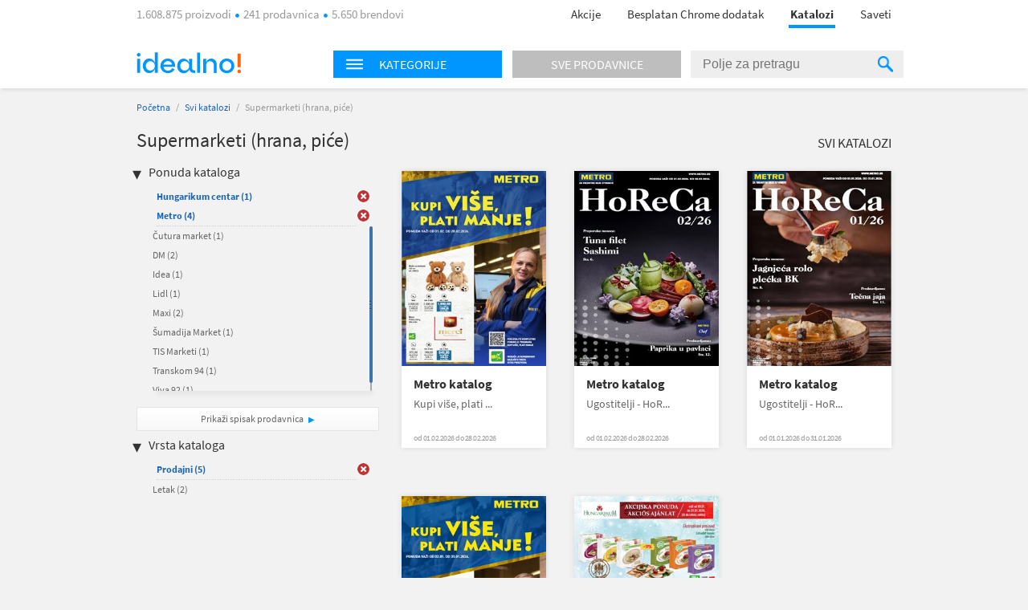

--- FILE ---
content_type: text/html; charset=utf-8
request_url: https://katalozi.idealno.rs/L1/11/supermarketi-hrana-pice?sel=118,55,104,110,63,1208,76,116,54,1199,43&tp=1
body_size: 10366
content:
<!DOCTYPE html>
<html xmlns:fb="http://ogp.me/ns/fb#" lang="sr-rs">
<head>
  <meta charset="utf-8" />
<script type="text/javascript">window.gdprAppliesGlobally=true;(function(){function n(e){if(!window.frames[e]){if(document.body&&document.body.firstChild){var t=document.body;var r=document.createElement("iframe");r.style.display="none";r.name=e;r.title=e;t.insertBefore(r,t.firstChild)}else{setTimeout(function(){n(e)},5)}}}function e(r,a,o,s,c){function e(e,t,r,n){if(typeof r!=="function"){return}if(!window[a]){window[a]=[]}var i=false;if(c){i=c(e,n,r)}if(!i){window[a].push({command:e,version:t,callback:r,parameter:n})}}e.stub=true;e.stubVersion=2;function t(n){if(!window[r]||window[r].stub!==true){return}if(!n.data){return}var i=typeof n.data==="string";var e;try{e=i?JSON.parse(n.data):n.data}catch(t){return}if(e[o]){var a=e[o];window[r](a.command,a.version,function(e,t){var r={};r[s]={returnValue:e,success:t,callId:a.callId};n.source.postMessage(i?JSON.stringify(r):r,"*")},a.parameter)}}if(typeof window[r]!=="function"){window[r]=e;if(window.addEventListener){window.addEventListener("message",t,false)}else{window.attachEvent("onmessage",t)}}}e("__uspapi","__uspapiBuffer","__uspapiCall","__uspapiReturn");n("__uspapiLocator");e("__tcfapi","__tcfapiBuffer","__tcfapiCall","__tcfapiReturn");n("__tcfapiLocator");(function(e){var t=document.createElement("link");t.rel="preconnect";t.as="script";var r=document.createElement("link");r.rel="dns-prefetch";r.as="script";var n=document.createElement("link");n.rel="preload";n.as="script";var i=document.createElement("script");i.id="spcloader";i.type="text/javascript";i["async"]=true;i.charset="utf-8";var a="https://sdk.privacy-center.org/"+e+"/loader.js?target="+document.location.hostname;if(window.didomiConfig&&window.didomiConfig.user){var o=window.didomiConfig.user;var s=o.country;var c=o.region;if(s){a=a+"&country="+s;if(c){a=a+"&region="+c}}}t.href="https://sdk.privacy-center.org/";r.href="https://sdk.privacy-center.org/";n.href=a;i.src=a;var d=document.getElementsByTagName("script")[0];d.parentNode.insertBefore(t,d);d.parentNode.insertBefore(r,d);d.parentNode.insertBefore(n,d);d.parentNode.insertBefore(i,d)})("a395b1ec-5200-4fcc-98ba-520bc8992f2b")})();</script>


  <title>Katalog za Supermarketi (hrana, piće) - katalozi.idealno.rs</title>
  <link rel="apple-touch-icon" sizes="57x57" href="https://omara.cdn-cnj.si/static/catalogues/live/rs/img/logo-icons/icon-57.png">
  <link rel="apple-touch-icon" sizes="60x60" href="https://omara.cdn-cnj.si/static/catalogues/live/rs/img/logo-icons/icon-60.png">
  <link rel="apple-touch-icon" sizes="72x72" href="https://omara.cdn-cnj.si/static/catalogues/live/rs/img/logo-icons/icon-72.png">
  <link rel="apple-touch-icon" sizes="76x76" href="https://omara.cdn-cnj.si/static/catalogues/live/rs/img/logo-icons/icon-76.png">
  <link rel="apple-touch-icon" sizes="114x114" href="https://omara.cdn-cnj.si/static/catalogues/live/rs/img/logo-icons/icon-114.png">
  <link rel="apple-touch-icon" sizes="120x120" href="https://omara.cdn-cnj.si/static/catalogues/live/rs/img/logo-icons/icon-120.png">
  <link rel="apple-touch-icon" sizes="144x144" href="https://omara.cdn-cnj.si/static/catalogues/live/rs/img/logo-icons/icon-144.png">
  <link rel="apple-touch-icon" sizes="152x152" href="https://omara.cdn-cnj.si/static/catalogues/live/rs/img/logo-icons/icon-152.png">
  <link rel="apple-touch-icon" sizes="180x180" href="https://omara.cdn-cnj.si/static/catalogues/live/rs/img/logo-icons/icon-180.png">
  
    <link rel="shortcut icon" href="https://omara.cdn-cnj.si/static/catalogues/live/rs/img/favicon.ico" type="image/x-icon">
    <link rel="icon" type="image/png" href="https://omara.cdn-cnj.si/static/catalogues/live/rs/img/favicon16x16.png" sizes="16x16">
    <link rel="icon" type="image/png" href="https://omara.cdn-cnj.si/static/catalogues/live/rs/img/favicon32x32.png" sizes="32x32">
    <link rel="icon" type="image/png" href="https://omara.cdn-cnj.si/static/catalogues/live/rs/img/favicon96x96.png" sizes="96x96">
    <link rel="icon" type="image/png" href="/android-chrome-192x192.png" sizes="192x192">
    <link rel="icon" type="image/png" href="/icon-512.png" sizes="512x512">
    <link rel="manifest" href="https://omara.cdn-cnj.si/static/catalogues/live/rs/static/manifest.json?v=4">
  <link rel="mask-icon" href="/safari-pinned-tab.svg?v=3" color="#faab1c">
  <meta name="msapplication-TileColor" content="#ffffff">
  <meta name="msapplication-TileImage" content="/mstile-144x144.png?v=3">
  <meta name="theme-color" content="#ffffff">
  <meta name="apple-mobile-web-app-title" content="katalozi.idealno.rs">
  <meta name="application-name" content="katalozi.idealno.rs">
    <link rel="canonical" href="https://katalozi.idealno.rs/L1/11/supermarketi-hrana-pice" />
  <meta name="description" content="Svi katalozi i leci za Supermarketi (hrana, piće) na jednom mestu. Pogledaj aktuelnu ponudu omiljenih internet prodavnica.">






  <script>
  var customPageViewEventData = {"page":{"category":{"ids":[11],"names":["Supermarketi (hrana, piće)"]},"type":["catalog"]}};

  if(customPageViewEventData){
    if(Array.isArray(window.dataLayer)){
      window.dataLayer.push(customPageViewEventData);
      } else {
      window.dataLayer = [customPageViewEventData];
    }
  }

  if (typeof loadGTMOnce === 'undefined') {
    var loadGTMOnce = false;
  }
  var gtmLoaded = false;

  function loadGTMFunc() {
    if(!loadGTMOnce) {
      (function(d, s) {
        var containersToLoad = ['GTM-MHKFW34', 'GTM-PFZKVPVF'];
        var loadedCount = 0;

        function onContainerLoaded() {
          loadedCount++;
          if (loadedCount === containersToLoad.length) {
            window.dataLayer.push({
              'gtm.start': new Date().getTime(),
              event: 'gtm.js'
            });

            gtmLoaded = true;
            document.dispatchEvent(new Event('gtmLoaded'));
          }
        }

        containersToLoad.forEach(function(id) {
          var f = d.getElementsByTagName(s)[0];
          var j = d.createElement(s);
          j.async = true;
          j.src = 'https://www.googletagmanager.com/gtm.js?id=' + id;
          j.onload = onContainerLoaded;
          f.parentNode.insertBefore(j, f);
        });

      })(document, 'script');
      loadGTMOnce = true;
    }
  }
    
      window.didomiOnReady = window.didomiOnReady || [];
      window.didomiOnReady.push(function () {
        loadGTMFunc();
      });
    
</script>

  <script>
      var CataloguesUrl = 'https://katalozi.idealno.rs';
      var MediaUrl = 'https://omara.cdn-cnj.si/static/catalogues/live/rs';
  </script>

  <link rel="stylesheet" type="text/css" href="https://omara.cdn-cnj.si/static/catalogues/live/rs/buildStuff/main-style-83.0.0.0.css" /><link rel="stylesheet" type="text/css" href="https://omara.cdn-cnj.si/static/catalogues/live/rs/buildStuff/home-83.0.0.0.css" />
<link rel="stylesheet" type="text/css" href="https://images.cdn-cnj.si/fontawesome-pro-5.9.0/css/all.min.css" />
  <script src="https://ajax.googleapis.com/ajax/libs/jquery/1.9.0/jquery.min.js"></script>
  <script src="https://ajax.googleapis.com/ajax/libs/jqueryui/1.10.1/jquery-ui.min.js"></script>

  <script type="application/ld+json">
    {
    "@context": "http://schema.org",
    "@type": "WebSite",
    "url": "https://katalozi.idealno.rs",
    "potentialAction": {
    "@type": "SearchAction",
    "target": "https://katalozi.idealno.rs/Trazenje/Katalozi?q={search_term_string}",
    "query-input": "required name=search_term_string"
    }
    }
  </script>

</head>
<body style="zoom: 1;" id="body">
  <div id="wrapper">
<header>
  <nav>
    <div class="centered">
      <div class="centeredHeader">
        <span class="infoText">
1.608.875 proizvodi <span class="doty"></span> 241 prodavnica <span class="doty"></span> 5.650 brendovi        </span>
        <ul>
          <li>
            <a href="https://www.idealno.rs/Akcije" onclick="GaTrackEvent('mainMenu', 'click', 'sale');">
              Akcije
            </a>
          </li>
                      <li>
              <a href="https://chrome.google.com/webstore/detail/1-2-3-kupovina-s-idealnor/bcomnokcdhnbgdfkmfeccgllodflglpm?utm_source=Katalozi&amp;utm_medium=HeaderLink&amp;utm_campaign=app_brand&amp;utm_content=app_brand_HeaderLink_122018" target="_blank">
                Besplatan Chrome dodatak
              </a>
            </li>
          <li class="active"><a href="https://katalozi.idealno.rs">Katalozi</a><span class="line"></span></li>
          <li><a href="https://www.idealno.rs/Saveti">Saveti</a></li>
        </ul>
      </div>
    </div>
  </nav>
</header>

    <div id="headerF" class="">
  <div class="centered">
    <div class="minWidth">
      <div class="logo">
        <a href="https://www.idealno.rs"><img alt="katalozi.idealno.rs" src="https://omara.cdn-cnj.si/static/catalogues/live/rs/img/ceneje-logo-black-new.svg" /></a>
      </div>
<div class="searchWidget">
  <div class="searchBox">
    <div class="hpCategories">
      <div id="categoriesNav" class="title">
        <img src="https://omara.cdn-cnj.si/static/catalogues/live/rs/img/MENU-BUTTON-header.png" alt="Menu button" width="22" height="14" />
        <h6>Kategorije</h6>
      </div>
      <a href="https://katalozi.idealno.rs/sve-prodavnice">
        <div class="title gray">
          <h6>Sve prodavnice</h6>
        </div>
      </a>
      <div class="categoriesResults">
        <div class="hpLeftBox">
          <ul>

                <li>
                  <a href="/L1/1/audio-video-foto">Audio, Video, Foto</a>
                </li>
                <li>
                  <a href="/L1/2/auto-moto">Auto-moto</a>
                </li>
                <li>
                  <a href="/L1/6/decija-oprema">Dečija oprema</a>
                </li>
                <li>
                  <a href="/L1/12/gradevinarstvo">Građevinarstvo</a>
                </li>
                <li>
                  <a href="/L1/13/kancelarija-i-skola">Kancelarija i škola</a>
                </li>
                <li>
                  <a href="/L1/3/kuca-i-basta">Kuća i bašta</a>
                </li>
                <li>
                  <a href="/L1/4/lepota-i-zdravlje">Lepota i zdravlje</a>
                </li>
                <li>
                  <a href="/L1/5/odeca-i-obuca">Odeća i obuća</a>
                </li>
                <li>
                  <a href="/L1/9/sport-i-rekreacija">Sport i rekreacija</a>
                </li>
                <li>
                  <a href="/L1/11/supermarketi-hrana-pice">Supermarketi (hrana, piće)</a>
                </li>
          </ul>
        </div>
      </div>
    </div>
    <div class="search">
<form action="/Trazenje/Katalozi" method="get">        <input type="text" name="q" id="q" autocomplete="off" placeholder="Polje za pretragu" />
        <div class="inputSearchIcon">
          <div class="helper"></div>
          <img src="https://omara.cdn-cnj.si/static/catalogues/live/rs/img/SEARCH-ICON-Header-new.png" alt="Search icon" width="19" height="20" />
        </div>
</form>    </div>
  </div>
</div>

    </div>
  </div>
</div>
    <div class="centered">
      
<div id="mainContainer">
  <div class="white_contentThankYou" id="thankYouWrapper">
    <img src="" width="500" height="281"/>
  </div>
  <div id="mainContent">
  <div class="insideCon" data-custom-page-view-data="{&quot;page&quot;:{&quot;category&quot;:{&quot;ids&quot;:[11],&quot;names&quot;:[&quot;Supermarketi (hrana, piće)&quot;]},&quot;type&quot;:[&quot;catalog&quot;]}}">
    <div class="breadcrumbs">
      <a href="https://katalozi.idealno.rs">Početna</a> / <a href="https://katalozi.idealno.rs/svi-katalozi">Svi katalozi</a> / <span>Supermarketi (hrana, piće)</span>
    </div>
    <div class="topBanner">
      
       <div class='adunit' data-adunit='katalozi.idealno.rs/supermarketi-hrana-pice' id='BILLBOARD' style='display:none;'  data-dimensions='728x90,750x200,970x150,930x180,950x90,970x545,970x210,970x250,960x90,970x66,970x100,970x310,750x100,970x90,1280x720,1920x1080' data-targeting='{"position": "BILLBOARD"}'>
       </div>
      
    </div>
    <div class="insideMain">
      <div class="leftBox">
        <h1>Supermarketi (hrana, piće)</h1>
        
        <div class="filters">
  <h4>Ponuda kataloga</h4>
  <ul class="activeFilt">
      <li id="sel-1208" class="activated">
        <a href="/L1/11/supermarketi-hrana-pice?sel=118,55,104,110,63,76,116,54,1199,43&amp;tp=1">Hungarikum centar <span>(1)</span></a>
        <a href="/L1/11/supermarketi-hrana-pice?sel=118,55,104,110,63,76,116,54,1199,43&amp;tp=1" class="delBtn">&nbsp;</a>
      </li>
      <li id="sel-43" class="activated">
        <a href="/L1/11/supermarketi-hrana-pice?sel=118,55,104,110,63,1208,76,116,54,1199&amp;tp=1">Metro <span>(4)</span></a>
        <a href="/L1/11/supermarketi-hrana-pice?sel=118,55,104,110,63,1208,76,116,54,1199&amp;tp=1" class="delBtn">&nbsp;</a>
      </li>
  </ul>
  <div class="filtersBox">
    <div class="filtersVerticalScroll">
      <ul>
          <li id="sel-1262">
            <a rel="" href="/L1/11/supermarketi-hrana-pice?sel=118,55,104,110,63,1208,76,116,54,1199,43,1262&amp;tp=1">Čutura market <span>(1)</span></a>
            <a rel="" href="/L1/11/supermarketi-hrana-pice?sel=118,55,104,110,63,1208,76,116,54,1199,43,1262&amp;tp=1" class="delBtn">&nbsp;</a>
          </li>  
          <li id="sel-21">
            <a rel="" href="/L1/11/supermarketi-hrana-pice?sel=118,55,104,110,63,1208,76,116,54,1199,43,21&amp;tp=1">DM <span>(2)</span></a>
            <a rel="" href="/L1/11/supermarketi-hrana-pice?sel=118,55,104,110,63,1208,76,116,54,1199,43,21&amp;tp=1" class="delBtn">&nbsp;</a>
          </li>  
          <li id="sel-32">
            <a rel="" href="/L1/11/supermarketi-hrana-pice?sel=118,55,104,110,63,1208,76,116,54,1199,43,32&amp;tp=1">Idea <span>(1)</span></a>
            <a rel="" href="/L1/11/supermarketi-hrana-pice?sel=118,55,104,110,63,1208,76,116,54,1199,43,32&amp;tp=1" class="delBtn">&nbsp;</a>
          </li>  
          <li id="sel-1230">
            <a rel="" href="/L1/11/supermarketi-hrana-pice?sel=118,55,104,110,63,1208,76,116,54,1199,43,1230&amp;tp=1">Lidl <span>(1)</span></a>
            <a rel="" href="/L1/11/supermarketi-hrana-pice?sel=118,55,104,110,63,1208,76,116,54,1199,43,1230&amp;tp=1" class="delBtn">&nbsp;</a>
          </li>  
          <li id="sel-41">
            <a rel="" href="/L1/11/supermarketi-hrana-pice?sel=118,55,104,110,63,1208,76,116,54,1199,43,41&amp;tp=1">Maxi <span>(2)</span></a>
            <a rel="" href="/L1/11/supermarketi-hrana-pice?sel=118,55,104,110,63,1208,76,116,54,1199,43,41&amp;tp=1" class="delBtn">&nbsp;</a>
          </li>  
          <li id="sel-1257">
            <a rel="" href="/L1/11/supermarketi-hrana-pice?sel=118,55,104,110,63,1208,76,116,54,1199,43,1257&amp;tp=1">Šumadija Market <span>(1)</span></a>
            <a rel="" href="/L1/11/supermarketi-hrana-pice?sel=118,55,104,110,63,1208,76,116,54,1199,43,1257&amp;tp=1" class="delBtn">&nbsp;</a>
          </li>  
          <li id="sel-1268">
            <a rel="" href="/L1/11/supermarketi-hrana-pice?sel=118,55,104,110,63,1208,76,116,54,1199,43,1268&amp;tp=1">TIS Marketi <span>(1)</span></a>
            <a rel="" href="/L1/11/supermarketi-hrana-pice?sel=118,55,104,110,63,1208,76,116,54,1199,43,1268&amp;tp=1" class="delBtn">&nbsp;</a>
          </li>  
          <li id="sel-1263">
            <a rel="" href="/L1/11/supermarketi-hrana-pice?sel=118,55,104,110,63,1208,76,116,54,1199,43,1263&amp;tp=1">Transkom 94 <span>(1)</span></a>
            <a rel="" href="/L1/11/supermarketi-hrana-pice?sel=118,55,104,110,63,1208,76,116,54,1199,43,1263&amp;tp=1" class="delBtn">&nbsp;</a>
          </li>  
          <li id="sel-83">
            <a rel="" href="/L1/11/supermarketi-hrana-pice?sel=118,55,104,110,63,1208,76,116,54,1199,43,83&amp;tp=1">Viva 92 <span>(1)</span></a>
            <a rel="" href="/L1/11/supermarketi-hrana-pice?sel=118,55,104,110,63,1208,76,116,54,1199,43,83&amp;tp=1" class="delBtn">&nbsp;</a>
          </li>  
      </ul>
    </div>
  </div>
  <a class="moreBtn" href="https://katalozi.idealno.rs/sve-prodavnice">Prikaži spisak prodavnica</a>
  <h4 class="marginTop25">Vrsta kataloga</h4>
  <ul class="activeFilt">
      <li id="tp-1" class="activated">
        <a rel="" href="/L1/11/supermarketi-hrana-pice?sel=118,55,104,110,63,1208,76,116,54,1199,43">Prodajni <span>(5)</span></a>
        <a rel="" href="/L1/11/supermarketi-hrana-pice?sel=118,55,104,110,63,1208,76,116,54,1199,43" class="delBtn">&nbsp;</a>
      </li>
  </ul>
  <div class="filtersBox">
    <div class="filtersVerticalScroll">
      <ul>
          <li id="tp-3">
            <a rel="" href="/L1/11/supermarketi-hrana-pice?sel=118,55,104,110,63,1208,76,116,54,1199,43&amp;tp=1,3">Letak <span>(2)</span></a>
            <a rel="" href="/L1/11/supermarketi-hrana-pice?sel=118,55,104,110,63,1208,76,116,54,1199,43&amp;tp=1,3" class="delBtn">&nbsp;</a>
          </li>  
      </ul>
    </div>
  </div>
</div>

        <div class="column1Banner">
          
       <div class='adunit' data-adunit='katalozi.idealno.rs/supermarketi-hrana-pice' id='BOX_DESKTOP_TOP' style='display:none;'  data-dimensions='300x250,300x300,250x250,200x200' data-targeting='{"position": "BOX_DESKTOP_TOP"}'>
       </div>
      
        </div>
      </div>
      <div class="rightBox">
        <div class="topBarLinks margin8">
          <a class="allCat" href="https://katalozi.idealno.rs/svi-katalozi">Svi katalozi</a>
        </div>
          <div class="col-5 margin15">
<div class="oneCat big">
  <div class="imgWrap" data-id="40082">
    <a href="/Katalog/40082/metro-katalog-kupi-vise-plati-manje">
      <img width="180" height="243" src="https://img.cdn-cnj.si/img/260/350/pG/pGDmmYga2Y4" alt="Metro katalog">
    </a>
  </div>
  <div class="content">
    <h2>
      <a href="/Katalog/40082/metro-katalog-kupi-vise-plati-manje">Metro katalog</a>
    </h2>
    <p class="desc">Kupi više, plati ...</p>
      <p class="date">od 01.02.2026 do 28.02.2026</p>
  </div>
  <div class="more">
    <a href="/Katalog/40082/metro-katalog-kupi-vise-plati-manje">Prelistaj</a>
  </div>
</div>

<div class="oneCat big">
  <div class="imgWrap" data-id="40079">
    <a href="/Katalog/40079/metro-katalog-ugostitelji-horeca">
      <img width="180" height="243" src="https://img.cdn-cnj.si/img/260/350/Ko/Ko1Q2xEtlz" alt="Metro katalog">
    </a>
  </div>
  <div class="content">
    <h2>
      <a href="/Katalog/40079/metro-katalog-ugostitelji-horeca">Metro katalog</a>
    </h2>
    <p class="desc">Ugostitelji - HoR...</p>
      <p class="date">od 01.02.2026 do 28.02.2026</p>
  </div>
  <div class="more">
    <a href="/Katalog/40079/metro-katalog-ugostitelji-horeca">Prelistaj</a>
  </div>
</div>

<div class="oneCat big">
  <div class="imgWrap" data-id="40026">
    <a href="/Katalog/40026/metro-katalog-ugostitelji-horeca">
      <img width="180" height="243" src="https://img.cdn-cnj.si/img/260/350/6o/6oRepUpmqFTZ" alt="Metro katalog">
    </a>
  </div>
  <div class="content">
    <h2>
      <a href="/Katalog/40026/metro-katalog-ugostitelji-horeca">Metro katalog</a>
    </h2>
    <p class="desc">Ugostitelji - HoR...</p>
      <p class="date">od 01.01.2026 do 31.01.2026</p>
  </div>
  <div class="more">
    <a href="/Katalog/40026/metro-katalog-ugostitelji-horeca">Prelistaj</a>
  </div>
</div>

          </div>
          <div class="banner610x100">
            
       <div class='adunit' data-adunit='katalozi.idealno.rs/supermarketi-hrana-pice' id='ABRA_DESKTOP_TOP' style='display:none;'  data-dimensions='610x100,468x60' data-targeting='{"position": "ABRA_DESKTOP_TOP"}'>
       </div>
      
          </div>
          <div class="col-5 margin15">
<div class="oneCat big">
  <div class="imgWrap" data-id="40016">
    <a href="/Katalog/40016/metro-katalog-kupi-vise-plati-manje">
      <img width="180" height="243" src="https://img.cdn-cnj.si/img/260/350/5V/5VXoKkaBEP8o" alt="Metro katalog">
    </a>
  </div>
  <div class="content">
    <h2>
      <a href="/Katalog/40016/metro-katalog-kupi-vise-plati-manje">Metro katalog</a>
    </h2>
    <p class="desc">Kupi više, plati ...</p>
      <p class="date">od 02.01.2026 do 31.01.2026</p>
  </div>
  <div class="more">
    <a href="/Katalog/40016/metro-katalog-kupi-vise-plati-manje">Prelistaj</a>
  </div>
</div>

<div class="oneCat big">
  <div class="imgWrap" data-id="39999">
    <a href="/Katalog/39999/hungarikum-centar-katalog-januar-2026">
      <img width="180" height="243" src="https://img.cdn-cnj.si/img/260/350/Ws/WsmuCR0Lnsew" alt="Hungarikum centar katalog">
    </a>
  </div>
  <div class="content">
    <h2>
      <a href="/Katalog/39999/hungarikum-centar-katalog-januar-2026">Hungarikum centar katalog</a>
    </h2>
    <p class="desc">Januar 2026</p>
      <p class="date">od 03.01.2026 do 31.01.2026</p>
  </div>
  <div class="more">
    <a href="/Katalog/39999/hungarikum-centar-katalog-januar-2026">Prelistaj</a>
  </div>
</div>

          </div>
<div class="expBox">
  <div class="content">
    <h3 class="title">Zanimljivi proizvodi</h3>
    <div class="centerExposed">
      <div class="tab_content" style="display: block;">
          <div class="centerExposedProducts">
            <div class="centerPro">
              <div class="imgWrap">
                <a href="https://www.idealno.rs/Proizvod/3279140/modni-dodaci/putni-program/putne-torbe-koferi/eminent-kofer-55cm" target="_blank" onclick="GaTrackEvent('cataloguesPage','exposedProducts','click')">
                  <img id="el_3279140" alt="EMINENT Kofer 55cm" src="https://img.cdn-cnj.si/img/100/100/bt/btOBMekmDZOJ" border="0" width="100" height="100" />
                </a>
              </div>
              <a href="https://www.idealno.rs/Proizvod/3279140/modni-dodaci/putni-program/putne-torbe-koferi/eminent-kofer-55cm" class="moreLink" target="_blank" onclick="GaTrackEvent('cataloguesPage','exposedProducts','click')">Više o proizvodu</a>
            </div>
            <p class="desc">
              <a href="https://www.idealno.rs/Proizvod/3279140/modni-dodaci/putni-program/putne-torbe-koferi/eminent-kofer-55cm" target="_blank" title="EMINENT Kofer 55cm" onclick="GaTrackEvent('cataloguesPage','exposedProducts','click')">EMINENT Kofer 55cm</a>
            </p>
            <div class="storeP">
              <p>
                <a href="https://www.idealno.rs/Proizvod/3279140/modni-dodaci/putni-program/putne-torbe-koferi/eminent-kofer-55cm" target="_blank" onclick="GaTrackEvent('cataloguesPage','exposedProducts','click')">u 1 prodavnici
                </a>
              </p>
              <p><a href="https://www.idealno.rs/Proizvod/3279140/modni-dodaci/putni-program/putne-torbe-koferi/eminent-kofer-55cm" target="_blank" onclick="GaTrackEvent('cataloguesPage','exposedProducts','click')">od <b>7200,00 din</b></a></p>
            </div>
          </div>
          <div class="centerExposedProducts">
            <div class="centerPro">
              <div class="imgWrap">
                <a href="https://www.idealno.rs/Proizvod/3439767/muska-odeca/muska-odeca-slobodno-vreme/muske-majice/gi64400-gildan-softstyle-adult-long-sleeve-t-shirt" target="_blank" onclick="GaTrackEvent('cataloguesPage','exposedProducts','click')">
                  <img id="el_3439767" alt="gi64400 GILDAN SOFTSTYLE ADULT LONG SLEEVE T-SHIRT" src="https://img.cdn-cnj.si/img/100/100/3p/3pRMeGZBExjV" border="0" width="100" height="100" />
                </a>
              </div>
              <a href="https://www.idealno.rs/Proizvod/3439767/muska-odeca/muska-odeca-slobodno-vreme/muske-majice/gi64400-gildan-softstyle-adult-long-sleeve-t-shirt" class="moreLink" target="_blank" onclick="GaTrackEvent('cataloguesPage','exposedProducts','click')">Više o proizvodu</a>
            </div>
            <p class="desc">
              <a href="https://www.idealno.rs/Proizvod/3439767/muska-odeca/muska-odeca-slobodno-vreme/muske-majice/gi64400-gildan-softstyle-adult-long-sleeve-t-shirt" target="_blank" title="gi64400 GILDAN SOFTSTYLE ADULT LONG SLEEVE T-SHIRT" onclick="GaTrackEvent('cataloguesPage','exposedProducts','click')">gi64400 GILDAN SOFTSTYLE ADULT LONG SLEEVE T-SHIRT</a>
            </p>
            <div class="storeP">
              <p>
                <a href="https://www.idealno.rs/Proizvod/3439767/muska-odeca/muska-odeca-slobodno-vreme/muske-majice/gi64400-gildan-softstyle-adult-long-sleeve-t-shirt" target="_blank" onclick="GaTrackEvent('cataloguesPage','exposedProducts','click')">u 1 prodavnici
                </a>
              </p>
              <p><a href="https://www.idealno.rs/Proizvod/3439767/muska-odeca/muska-odeca-slobodno-vreme/muske-majice/gi64400-gildan-softstyle-adult-long-sleeve-t-shirt" target="_blank" onclick="GaTrackEvent('cataloguesPage','exposedProducts','click')">od <b>881,76 din</b></a></p>
            </div>
          </div>
          <div class="centerExposedProducts">
            <div class="centerPro">
              <div class="imgWrap">
                <a href="https://www.idealno.rs/Proizvod/3439960/zenska-odeca/zenska-odeca-slobodno-vreme/zenske-pantalone-farmerke/regatta-kratke-pantalone-sols-juicy-womens-shorts-so01174" target="_blank" onclick="GaTrackEvent('cataloguesPage','exposedProducts','click')">
                  <img id="el_3439960" alt="REGATTA kratke pantalone SOLS JUICY WOMENS SHORTS SO01174" src="https://img.cdn-cnj.si/img/100/100/1A/1ATUQe6NEqhl" border="0" width="100" height="100" />
                </a>
              </div>
              <a href="https://www.idealno.rs/Proizvod/3439960/zenska-odeca/zenska-odeca-slobodno-vreme/zenske-pantalone-farmerke/regatta-kratke-pantalone-sols-juicy-womens-shorts-so01174" class="moreLink" target="_blank" onclick="GaTrackEvent('cataloguesPage','exposedProducts','click')">Više o proizvodu</a>
            </div>
            <p class="desc">
              <a href="https://www.idealno.rs/Proizvod/3439960/zenska-odeca/zenska-odeca-slobodno-vreme/zenske-pantalone-farmerke/regatta-kratke-pantalone-sols-juicy-womens-shorts-so01174" target="_blank" title="REGATTA kratke pantalone SOLS JUICY WOMENS SHORTS SO01174" onclick="GaTrackEvent('cataloguesPage','exposedProducts','click')">REGATTA kratke pantalone SOLS JUICY WOMENS SHORTS SO01174</a>
            </p>
            <div class="storeP">
              <p>
                <a href="https://www.idealno.rs/Proizvod/3439960/zenska-odeca/zenska-odeca-slobodno-vreme/zenske-pantalone-farmerke/regatta-kratke-pantalone-sols-juicy-womens-shorts-so01174" target="_blank" onclick="GaTrackEvent('cataloguesPage','exposedProducts','click')">u 1 prodavnici
                </a>
              </p>
              <p><a href="https://www.idealno.rs/Proizvod/3439960/zenska-odeca/zenska-odeca-slobodno-vreme/zenske-pantalone-farmerke/regatta-kratke-pantalone-sols-juicy-womens-shorts-so01174" target="_blank" onclick="GaTrackEvent('cataloguesPage','exposedProducts','click')">od <b>1086,68 din</b></a></p>
            </div>
          </div>
          <div class="centerExposedProducts">
            <div class="centerPro">
              <div class="imgWrap">
                <a href="https://www.idealno.rs/Proizvod/3397006/zenska-odeca/zenska-odeca-slobodno-vreme/odeca-za-trudnice/canpol-grudnjak-za-dojilje-beli-classic-90d-26766" target="_blank" onclick="GaTrackEvent('cataloguesPage','exposedProducts','click')">
                  <img id="el_3397006" alt="Canpol grudnjak za dojilje beli classic 90D - 26/766" src="https://img.cdn-cnj.si/img/100/100/SY/SYLrT4WIT1qE" border="0" width="100" height="100" />
                </a>
              </div>
              <a href="https://www.idealno.rs/Proizvod/3397006/zenska-odeca/zenska-odeca-slobodno-vreme/odeca-za-trudnice/canpol-grudnjak-za-dojilje-beli-classic-90d-26766" class="moreLink" target="_blank" onclick="GaTrackEvent('cataloguesPage','exposedProducts','click')">Više o proizvodu</a>
            </div>
            <p class="desc">
              <a href="https://www.idealno.rs/Proizvod/3397006/zenska-odeca/zenska-odeca-slobodno-vreme/odeca-za-trudnice/canpol-grudnjak-za-dojilje-beli-classic-90d-26766" target="_blank" title="Canpol grudnjak za dojilje beli classic 90D - 26/766" onclick="GaTrackEvent('cataloguesPage','exposedProducts','click')">Canpol grudnjak za dojilje beli classic 90D - 26/766</a>
            </p>
            <div class="storeP">
              <p>
                <a href="https://www.idealno.rs/Proizvod/3397006/zenska-odeca/zenska-odeca-slobodno-vreme/odeca-za-trudnice/canpol-grudnjak-za-dojilje-beli-classic-90d-26766" target="_blank" onclick="GaTrackEvent('cataloguesPage','exposedProducts','click')">u 2 prodavnice
                </a>
              </p>
              <p><a href="https://www.idealno.rs/Proizvod/3397006/zenska-odeca/zenska-odeca-slobodno-vreme/odeca-za-trudnice/canpol-grudnjak-za-dojilje-beli-classic-90d-26766" target="_blank" onclick="GaTrackEvent('cataloguesPage','exposedProducts','click')">od <b>1049,00 din</b></a></p>
            </div>
          </div>
      </div>
    </div>
  </div>
</div>

      </div>
    </div>
  </div>
</div>

</div>
<div id="sidebar">
  <div class="rightBanner preventHide">

       <div class='adunit' data-adunit='katalozi.idealno.rs/supermarketi-hrana-pice' id='SKY_160_600' style='display:none;'  data-dimensions='160x600,120x600' data-targeting='{"position": "SKY_160_600"}'>
       </div>
      
  </div>
</div>

<div class="bgBanner">
  
       <div class='adunit' data-adunit='katalozi.idealno.rs/supermarketi-hrana-pice' id='BG' style='display:none;'  data-dimensions='1920x1000,1920x1080,1920x1060' data-targeting='{"position": "BG"}'>
       </div>
      
</div>

    </div>
<div class="footerBlack newsletter">
  <div class="minWidth">
<form action="/" method="post">      <p>
        <span class="footerMailTitle">Želiš da primaš kataloge omiljenih prodavaca čim izađu?</span>
        <br />
        <span class="footerMailSubTitle">Možeš da ih pregledaš bilo kada, na mobilnom telefonu ili računaru.</span>
      </p>
      <p>

        <input name="__RequestVerificationToken" type="hidden" value="ieXhWiDoKbCznV3I4-ChdTmjLgJnluWOqJkmKbabKg3R7yHshf45XSlK7tvSWxS0PEuBYmhrgevTU3-szy6T0d8irDuv4xd4pyAaPm8Fm0o1" />
        
        <span class="input-container">
          <input class="mailInput" id="mailInput" name="mailInput" placeholder="Upiši svoju e-mail adresu" required="required" type="email" value="" />
          <span class="field-validation-valid qtip-validation" data-valmsg-for="mailInput" data-valmsg-replace="false">Unesi ispravnu e-mail adresu</span>
        </span>
        <input class="mailBtn" type="submit" value="Prijavi se"/>

      </p>
      <p class="footerMailOk">Tvoja prijava možda još nije potpuno završena. Ako se prijavljuješ prvi put, otvori svoje e-mail sanduče i klikni na link u poruci. Ne zaboravi pogledati i u spam folder.</p>
      <div class="footerMailingAfterStuff hidden">
        <p class="footerMailText">Dajem pristanak da primam:</p>
        <p class="footerMailFail hide">* Izaberi bar jednu opciju.</p>
        <div class="footerMailBefore">
          <table>
            <tr>
              <td class="checkbox"><input type='checkbox' id="mcCatalogues" /><label for="mcCatalogues"></label> </td>
              <td>
                <p><b>Onlajn kataloge i letke trgovaca</b> - možeš da ih prelistaš čim budu objavljeni</p>
              </td>
            </tr>
            <tr>
              <td class="checkbox"><input type='checkbox' id="mcPersonalized" /><label for="mcPersonalized"></label> </td>
              <td>
                <p><b>Personalizovane i relevantne ponude</b> proizvoda iz kategorija koje me zanimaju<br><i>(Kako bismo mogli da ti ponudimo prilagođeni sadržaj, pratićemo tvoje aktivnosti na idealno.rs, analiziraćemo zanimanje i koristićemo profilisanj,e kao i automatizovano odlučivanje.)</i></p>
              </td>
            </tr>
            <tr>
              <td class="checkbox"><input type='checkbox' id="mcNews" /><label for="mcNews"></label> </td>
              <td>
                <p><b>Idealno.rs e-novosti</b> sa predstavljanjem kategorija proizvoda, zanimljivim ponudama i savetima za kupovinu, kao i druga važna obaveštenja za korisnike </p>
              </td>
            </tr>
          </table>
        </div>
        <p class="footerMailText"><a href="https://www.idealno.rs/uslovi-koriscenja#purpose" target="_blank">Svrha obrade</a>, način čuvanja i zaštite ličnih podataka i tvoja prava opisani su u <a href="https://www.idealno.rs/uslovi-koriscenja" target="_blank">Pravilima o privatnosti</a>.</p>
      </div>
</form>  </div>
</div>

<footer>
  <div class="centered">
    <div class="mainInnerWidth">

      <ul>
        <li><img src="https://omara.cdn-cnj.si/static/catalogues/live/rs/img/ceneje-logo-white-new.svg" alt="katalozi.idealno.rs" /></li>
        <li class="small">Najveći srpski upoređivač.<br>Pre svake kupovine, proveri 1.608.875 proizvodi iz 241 prodavnica na jednom mestu.</li>
          <li class="fbContainer">
            <a href="https://www.facebook.com/Idealnors-741823159279362/timeline/" target="_blank" rel="noopener">
              <i class="fab fa-facebook-square"></i>
            </a>
          </li>
                        <div class="application-wrap">
          <a href="https://www.idealno.rs/mobilna-aplikacija" class="app-link">
            <span class="app-text">Instaliraj mobilnu aplikaciju Idealno.rs</span>
            <span class="app-icons">
              <i class="fab fa-android"></i>
              <i class="fab fa-apple"></i>
            </span>
          </a>
        </div>
      </ul>
      <ul>
        <li>O nama</li>
        <li><a href="https://www.idealno.rs/predstavljanje">Predstavljanje</a></li>
        <li><a href="https://www.idealno.rs/kultura-kompanije">Kultura kompanije</a></li>
        <li><a href="https://www.idealno.rs/centar-vesti">Centar vesti</a></li>
        <li><a href="https://www.idealno.rs/kontakt">Kontakt / Najčešća pitanja</a></li>
      </ul>
      <ul>
        <li>Za partnere</li>
        <li><a href="https://www.idealno.rs/oglasavanje">Oglašavanje</a></li>
        <li><a href="https://www.idealno.rs/registracija-internet-prodavnice">Registrujte prodavnicu</a></li>
        <li><a href="https://www.idealno.rs/xml-specifikacije">Priprema Xml datoteke</a></li>
        <li><a href="https://www.certifiedshop.com/rs/poverenje?utm_source=idealnoRS&amp;amp;utm_medium=link&amp;amp;utm_campaign=RS_idealno_footer&amp;amp;utm_content=RS_idealno_footer_CertifiedShop_link">Certified Shop&#174;</a></li>
        <li><a href="https://chrome.google.com/webstore/detail/1-2-3-kupovina-s-idealnor/bcomnokcdhnbgdfkmfeccgllodflglpm?utm_source=Katalozi&amp;utm_medium=HeaderLink&amp;utm_campaign=app_brand&amp;utm_content=app_brand_HeaderLink_122018">Preuzmi dodatak za Chrome</a></li>
      </ul>
      <ul>
        <li>Pravna pitanja</li>

        <li>
        <a href="https://www.idealno.rs/uslovi-koriscenja">Uslovi korišćenja</a>
          <li>
            <a href="javascript:Didomi.preferences.show()">Izbor pristanka</a>
          </li>
      </ul>
    </div>
  </div>
</footer>

<div class="footerBlack">
  <div class="minWidth">
    <span class="company"><a href="/o-idealno" target="_blank">&reg; 2026 Ceneje d.o.o., deo grupe Heureka</a></span>

  </div>
</div>

  </div>
  <script src="https://omara.cdn-cnj.si/static/catalogues/live/rs/buildStuff/main-bundle-83.0.0.0.js"></script>

  
        <script>
          window.addEventListener("load",function () {
           if(typeof GA_Track != 'undefined'){
             for (var id = 0; id < GA_Account_IDs.length; id++) {
                  GA_Track(['bam', GA_Tracker_Names[id]], ['create', GA_Account_IDs[id]], ['pageview']);
              }
            }
          });

          var GA_Account_IDs = ['UA-36991487-1','UA-36991487-16'];
          var GA_Tracker_Names = ['GaGlobal_1','GaGlobal_2'];
        </script>
  <script async src='//www.google-analytics.com/analytics.js'></script>
  <script>
    window.ga = window.ga || function () { (ga.q = ga.q || []).push(arguments) };
    ga.l = +new Date;
  </script>

  

  <script>
    window.addEventListener("load",function() {
        if (typeof ($.dfp) != "undefined")
            $.dfp({
                dfpID: '21884983022',
                setTargeting: { "L1":"11","Page":"Products" }
            });
    });
  </script>

  <script>
      Ceneje.IdUser = 0;
  </script>

</body>
</html>


--- FILE ---
content_type: text/css
request_url: https://omara.cdn-cnj.si/static/catalogues/live/rs/buildStuff/home-83.0.0.0.css
body_size: 1801
content:
@keyframes spinning-loader{50%{transform:rotatez(180deg);border-radius:55%}to{transform:rotatez(360deg)}}@keyframes animateSpin{to{transform:rotate(360deg)}}main.base h1,main.base h2,main.base h3,main.base h4{margin:unset}main.base h1.title{font-size:30px;color:#333;line-height:43px;font-weight:600}main.base .button,main.base h3.title{text-transform:uppercase;font-weight:600}main.base h3.title{font-size:20px;color:#333;line-height:28px}main.base .button{font-size:.875rem;color:#fff;background:#0096FF;padding:10px 30px;text-align:center;display:inline-block}main.base .oneCat .more{top:198px;width:100%}main.base .oneCat .more a{width:auto}main.homepage section{padding:0 15px}main.homepage section.intro{padding:40px 15px}main.homepage .insideCon .expCat .suggested__all,main.homepage section.intro .title{text-align:center}main.homepage section.categories{padding:0 15px 30px}main.homepage section.categories .title__wrap{display:grid;grid-template-columns:1fr auto;grid-gap:15px;align-items:end}main.homepage section.categories .categories__grid{padding-top:15px;display:inline-flex;flex-wrap:wrap;gap:15px}main.homepage section.categories .categories__item{font-size:1rem;color:#333;line-height:1rem;font-weight:600;padding:15px;background:#fff;border:1px solid #e5e5e5}main.homepage section.categories .categories__all{font-size:1rem;color:#333;line-height:1rem}main.homepage section.sellers .sellers__grid{display:inline-flex;flex-wrap:wrap;gap:14px;padding-top:15px}main.homepage section.sellers .sellers__item{display:block;text-align:center;width:145px}main.homepage section.sellers .sellers__img--wrap{background:#fff;height:145px;display:grid;align-items:center;justify-items:center;box-shadow:inset 0 0 0 1px #e5e5e5}main.homepage section.sellers .sellers__img--wrap img{object-fit:contain;max-width:95%;max-height:95%}main.homepage section.sellers .sellers__img--label{font-size:.875rem;color:#333;line-height:.875rem;padding-top:5px;display:block}main.homepage .insideCon .expCat{margin:unset;padding:45px 0 50px}main.homepage .insideCon .expCat .mainBox{margin:unset;padding-bottom:30px}main.homepage .insideCon .expCat .mainBox .catalBox .content h3 a{color:#333}main.homepage .insideCon .col-5{float:unset;margin:unset;display:inline-flex;flex-wrap:wrap;gap:25px}main.homepage .insideCon .col-5 .oneCat{margin:unset;width:168px;height:335px}main.homepage .insideCon .col-5 .oneCat .imgWrap img{width:100%;height:auto}main.homepage .insideCon .col-5 .oneCat .content h2{font-size:18px;line-height:20px;padding-bottom:10px;font-weight:600;margin:unset}main.homepage .insideCon .col-5 .oneCat .content .desc{font-size:.875rem;color:#333;line-height:.875rem}main.homepage .insideCon .col-5 .oneCat .content .date{font-size:11px}main.homepage .insideCon .col-5.margin15{padding-bottom:30px}main.homepage .insideCon .L0middleBanner{padding:15px 0}main.homepage .insideCon .catalogues__new--title{padding:50px 0 15px}main.homepage .description{color:#707070;padding:10px 0 30px}main.homepage .centerExposed .centerExposedProducts .storeP{border:unset}main.homepage .centerExposed .centerExposedProducts .storeP>p:nth-child(1){height:auto;line-height:17px}main.homepage .centerExposed .centerExposedProducts .storeP>p:nth-child(1) a{font-size:12px;color:#888;font-weight:700;line-height:17px}main.homepage .centerExposed .centerExposedProducts .storeP>p a{font-size:1rem;color:#888;line-height:1rem;line-height:17px;font-weight:700}main.homepage .centerExposed .centerExposedProducts .storeP>p:last-of-type a{font-weight:400}main.homepage .centerExposed .centerExposedProducts .storeP>p:last-of-type a b{color:#00c435}main.homepage .centerExposed .centerExposedProducts p.desc{padding-top:10px;font-size:.875rem;color:#888;line-height:.875rem;line-height:17px}main.homepage .centerExposed .centerExposedProducts .centerPro{margin:unset;width:unset;height:unset;display:grid;justify-items:center}main.homepage .expBox{float:unset;margin:unset;padding:20px 0 50px}main.homepage .expBox .content{float:unset}main.homepage .expBox .content .centerExposed{float:unset;margin:unset;clear:unset;padding-top:15px}main.homepage .expBox .content .centerExposed .tab_content{display:inline-flex!important;flex-wrap:wrap;gap:25px}main.homepage .expBox .content .centerExposed .centerExposedProducts{margin:unset!important;float:unset;width:unset;max-width:135px}@media (max-width:767px){body{background-color:#eee}main.base h1.title{font-size:18px;line-height:28px}main.base h3.title{font-size:1rem;line-height:22px;font-weight:700}main.base .button{font-size:.875rem;color:#fff;background:#0096ff;padding:10px 30px;text-align:center;text-transform:uppercase;display:inline-block;font-weight:600}main.homepage section.intro{padding:20px 15px 40px}main.homepage .catalogsBox .singleCatalog .expBox .content .centerExposed .tab_content .centerExposedProducts .centerPro .moreLink,main.homepage section.categories .title__wrap .all-url{display:none}main.homepage section.categories .categories__grid{box-sizing:content-box;display:flex;overflow-x:auto;overflow-y:hidden;transform:translateZ(0);transform-style:preserve-3d;transition-property:transform;flex-wrap:unset;padding-bottom:5px}main.homepage section.categories .categories__item{flex-shrink:0}main.homepage section.sellers{padding:0 15px 20px}main.homepage section.sellers .sellers__grid{box-sizing:content-box;display:flex;overflow-x:auto;overflow-y:hidden;transform:translateZ(0);transform-style:preserve-3d;transition-property:transform;flex-wrap:unset;padding-bottom:10px}main.homepage section.sellers .sellers__item{flex-shrink:0}main.homepage .container .suggested__all{text-align:center;padding:25px 0 35px}main.homepage .catalogsBox{float:unset;clear:unset;width:unset}main.homepage .catalogsBox .mainBox{display:grid;grid-gap:15px}main.homepage .catalogsBox .mainBox .fullCatalogItem{float:unset;clear:unset;width:unset;margin:unset;display:grid;grid-template-columns:1fr 1.5fr;grid-gap:unset}main.homepage .catalogsBox .mainBox .fullCatalogItem .content,main.homepage .catalogsBox .mainBox .fullCatalogItem .imgWrap{float:unset;width:unset}main.homepage .catalogsBox .mainBox .fullCatalogItem .content h2 a{font-size:20px;color:#333;line-height:25px;font-weight:600}main.homepage .catalogsBox .mainBox .fullCatalogItem .content .subTitle{font-size:1rem;color:#333;line-height:1rem;line-height:20px;margin:unset}main.homepage .catalogsBox .mainBox .fullCatalogItem .content .date{font-size:11px;color:#999;line-height:14px;align-self:end}main.homepage .catalogsBox .mainBox .fullCatalogItem .content .inside{height:calc(100% - 30px);display:grid;grid-gap:10px;grid-template-rows:auto auto 1fr}main.homepage .catalogsBox .singleCatalog{float:unset;clear:unset;width:unset;display:grid;grid-template-columns:repeat(auto-fit,minmax(140px,1fr));grid-gap:15px}main.homepage .catalogsBox .singleCatalog .catalogItem{margin:unset!important;float:unset;clear:unset;width:unset;display:grid;grid-template-rows:auto 1fr}main.homepage .catalogsBox .singleCatalog .catalogItem .content .inside{display:grid;grid-gap:5px;grid-template-rows:auto auto 1fr;height:calc(100% - 30px)}main.homepage .catalogsBox .singleCatalog .catalogItem .content .inside h2{height:unset}main.homepage .catalogsBox .singleCatalog .catalogItem .content .inside h2 a{font-size:18px;color:#333;line-height:21px;font-weight:600}main.homepage .catalogsBox .singleCatalog .catalogItem .content .inside .subTitle{font-size:.875rem;color:#333;line-height:.875rem;line-height:18px;margin:unset;height:unset}main.homepage .catalogsBox .singleCatalog .catalogItem .content .inside .date{font-size:11px;color:#999;line-height:14px;align-self:end;padding-top:35px}main.homepage .catalogsBox .singleCatalog .expBox{grid-column:1/3;padding-bottom:30px}main.homepage .catalogsBox .singleCatalog .expBox .content .centerExposed .tab_content{box-sizing:content-box;display:flex!important;overflow-x:auto;overflow-y:hidden;transform:translateZ(0);transform-style:preserve-3d;transition-property:transform;flex-wrap:unset;padding-bottom:10px}main.homepage .catalogsBox .singleCatalog .expBox .content .centerExposed .tab_content .centerExposedProducts{text-align:center;flex-shrink:0}main.homepage .catalogsBox .singleCatalog .expBox .content .centerExposed .tab_content .centerExposedProducts .centerPro{background:#fff;box-shadow:inset 0 0 0 1px #e3e3e3;overflow:hidden;align-items:center;justify-items:center}main.homepage .catalogsBox .singleCatalog .expBox .content .centerExposed .tab_content .centerExposedProducts .centerPro .imgWrap a{display:block}main.homepage .catalogsBox .singleCatalog .expBox .content .centerExposed .tab_content .centerExposedProducts .centerPro .imgWrap img{max-width:95%;max-height:95%;object-fit:contain;padding:10px}main.homepage .catalogsBox .singleCatalog .expBox .content .centerExposed .tab_content .centerExposedProducts .desc{padding-bottom:10px}main.homepage .catalogsBox .singleCatalog .expBox .content .centerExposed .tab_content .centerExposedProducts .desc a{font-size:.875rem;color:#888;line-height:.875rem;line-height:17px;-webkit-line-clamp:3;-webkit-box-orient:vertical;display:-webkit-box;overflow:hidden;text-overflow:ellipsis}main.homepage .catalogsBox .singleCatalog .expBox .content .centerExposed .tab_content .centerExposedProducts .storeP{display:grid;grid-gap:3px}}